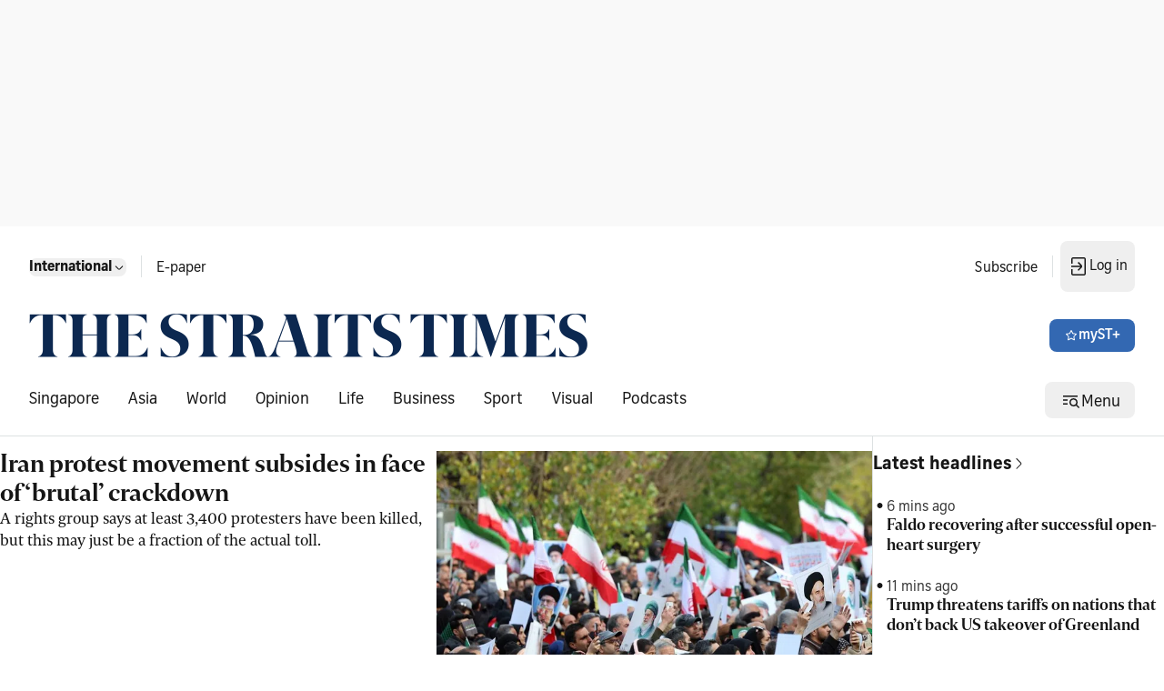

--- FILE ---
content_type: application/javascript; charset=utf-8
request_url: https://fundingchoicesmessages.google.com/f/AGSKWxUJpqtVukxHHDJAPvxaeg_b4T61X4gDUpv9AX2FDrdifkGmV_Tu_rN9gHK0SpcPJOjJTZiz2jo3jW3XKCZGw2hCZCywl06bNU8nwB3Au7r5NlZCPnmh3kFXD_DhRfJFYdr0P2FP4DGJMz29Fo1zJ8K6KSNY2y1hvxHVnOYT-91JHHWrEqqjymjfBLqo/_-ad-data//inad./loadadwiz._728x90b_unblocktheship.org
body_size: -1291
content:
window['ce9e2da2-85e2-44a2-a03b-469e316723b6'] = true;